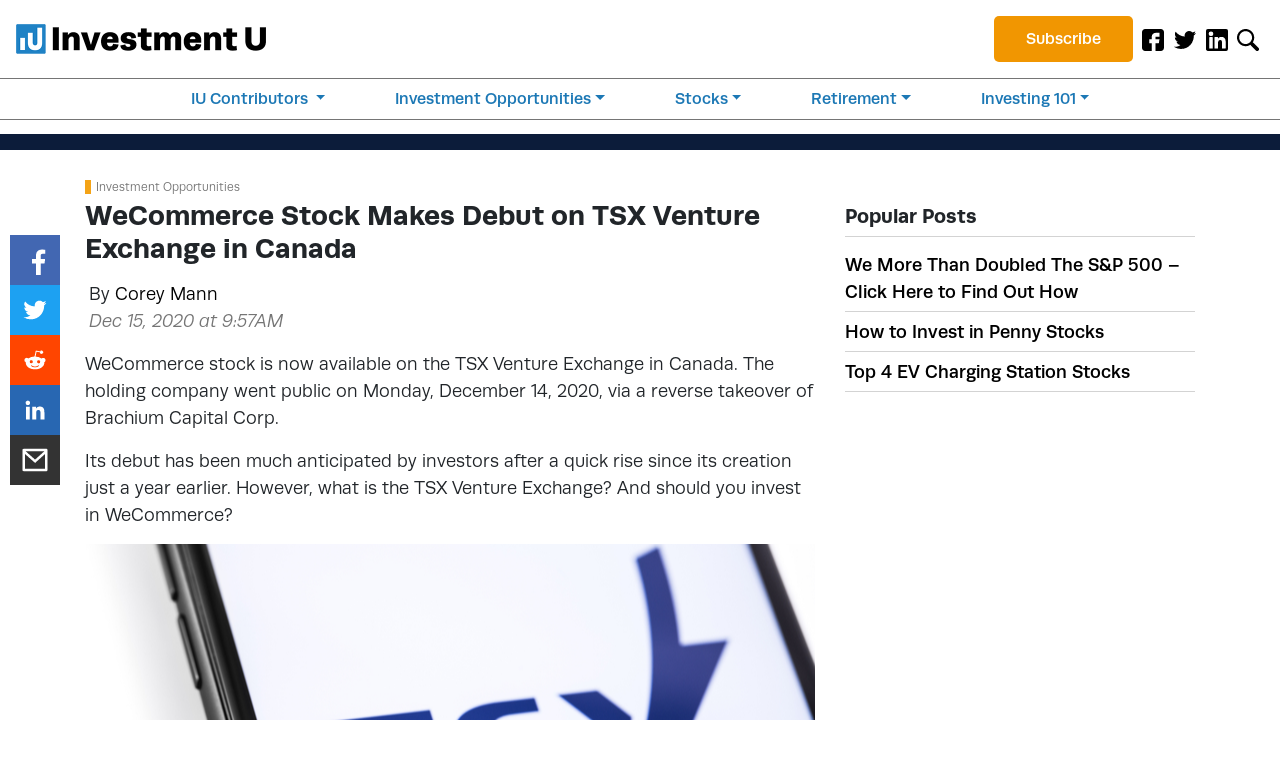

--- FILE ---
content_type: application/javascript
request_url: https://investmentu.com/wp-content/plugins/portrait-tracker-adzerk-decisions/js/dist/modal.js
body_size: 465
content:
export default function buildModal(o){return`
    <script src="https://kit.fontawesome.com/e96490d8cc.js" crossorigin="anonymous"></script>
    <style>
        .body-blackout {
            position: absolute;
            z-index: 1999;
            left: 0;
            top: 0;
            width: 100%;
            height: 100%;
            background-color: rgba(0, 0, 0, .65);
            display: none;
        }

        .body-blackout.is-blacked-out {
            display: block;
        }

        .popup-modal {
            height: auto;
            width: auto;
            position: fixed;
            left: 50%;
            top: 50%;
            transform: translate(-50%, -50%);
            display: none;
            pointer-events: none;
            transition: all 300ms ease-in-out;
            z-index: -2000;
        }

        .popup-modal.is--visible {
            display: block;
            pointer-events: auto;
            z-index: 2000;
        }

        .popup-modal__close {
            position: absolute;
            right: 25px;
            top: 15px;
            cursor: pointer;
            color: grey
        }

        @media only screen
        and (min-device-width : 320px)
        and (max-device-width : 568px) {
            .popup-modal {
                width: 80% !important;
            }
        }
    </style>
    <div class="body-blackout is-blacked-out"></div>
    <div class="popup-modal is--visible" data-popup-modal="adzerk">
        <i class="far fa-times fa-2x popup-modal__close"></i>
        ${o}
    </div>
    <script>
        const bodyBlackout = document.querySelector('.body-blackout')
        const popupModal = document.querySelector('.popup-modal')
        const popupModalClose = document.querySelector('.popup-modal__close')
        
        bodyBlackout.addEventListener('click', closeModal)
        popupModalClose.addEventListener('click', closeModal)

        function closeModal() {
            bodyBlackout.classList.remove('is-blacked-out')
            popupModal.classList.remove('is--visible')
        }
    </script>`}